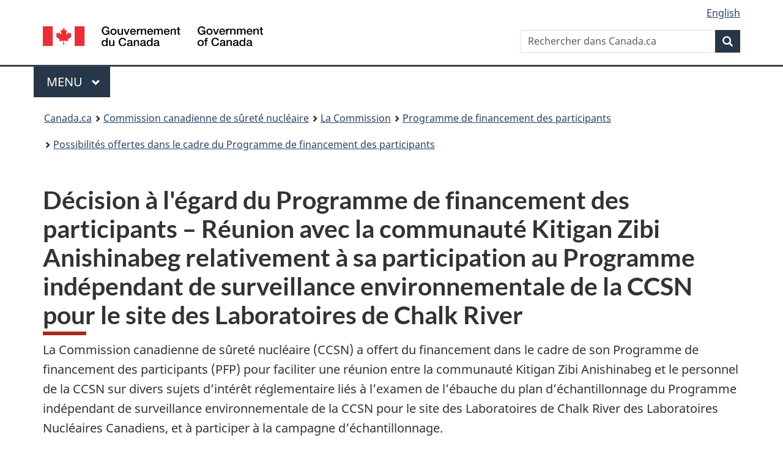

--- FILE ---
content_type: text/html
request_url: https://www.cnsc-ccsn.gc.ca/fra/the-commission/participant-funding-program/opportunities/KZA-IEMP.cfm
body_size: 6356
content:
<!DOCTYPE html><html lang="fr" dir="ltr" class="no-js"><head><meta charSet="utf-8"/><meta http-equiv="x-ua-compatible" content="ie=edge"/><meta name="viewport" content="width=device-width, initial-scale=1, shrink-to-fit=no"/><meta name="generator" content="Gatsby 5.14.5"/><meta content="width=device-width, initial-scale=1" name="viewport" data-gatsby-head="true"/><meta name="description" data-gatsby-head="true"/><meta name="author" content="Commission canadienne de sûreté nucléaire" data-gatsby-head="true"/><meta name="keywords" data-gatsby-head="true"/><meta name="dcterms.title" content="Décision à l&#x27;égard du Programme de financement des participants - Réunion avec la communauté Kitigan Zibi Anishinabeg relativement à sa participation au Programme indépendant de surveillance environnementale de la CCSN pour le site des Laboratoires de Chalk River" data-gatsby-head="true"/><meta name="dcterms.description" data-gatsby-head="true"/><meta name="dcterms.creator" content="Commission canadienne de sûreté nucléaire" data-gatsby-head="true"/><meta name="dcterms.language" title="ISO639-2/T" content="fra" data-gatsby-head="true"/><meta name="dcterms.subject" data-gatsby-head="true"/><meta name="dcterms.issued" title="W3CDTF" data-gatsby-head="true"/><meta name="dcterms.modified" title="W3CDTF" content="2023-01-09" data-gatsby-head="true"/><link data-identity="gatsby-global-css" href="/styles.a56bf2a90b164dac033e.css" rel="stylesheet" type="text/css"/><link rel="preconnect" href="https://www.googletagmanager.com"/><link rel="dns-prefetch" href="https://www.googletagmanager.com"/><script async="" src="https://www.googletagmanager.com/gtag/js?id=G-QC2HF5WL34"></script><script>
      
      function gaOptout(){document.cookie=disableStr+'=true; expires=Thu, 31 Dec 2099 23:59:59 UTC;path=/',window[disableStr]=!0}var gaProperty='G-QC2HF5WL34',disableStr='ga-disable-'+gaProperty;document.cookie.indexOf(disableStr+'=true')>-1&&(window[disableStr]=!0);
      if(true) {
        window.dataLayer = window.dataLayer || [];
        function gtag(){dataLayer.push(arguments);}
        gtag('js', new Date());

        gtag('config', 'G-QC2HF5WL34', {"anonymize_ip":true,"cookie_flags":"SameSite=None;Secure","send_page_view":false});
      }
      </script><link rel="sitemap" type="application/xml" href="/sitemap-index.xml"/><link rel="sitemap" type="application/xml" href="/sitemap-index.xml"/><title data-gatsby-head="true">Décision à l&#x27;égard du Programme de financement des participants - Réunion avec la communauté Kitigan Zibi Anishinabeg relativement à sa participation au Programme indépendant de surveillance environnementale de la CCSN pour le site des Laboratoires de Chalk River</title><link href="/GCWeb/assets/favicon.ico" rel="icon" type="image/x-icon" data-gatsby-head="true"/><link rel="schema.dcterms" href="http://purl.org/dc/terms/" data-gatsby-head="true"/></head><body class="page-type-nav" vocab="http://schema.org" typeof="WebPage"><div id="___gatsby"><div style="outline:none" tabindex="-1" id="gatsby-focus-wrapper"><noscript><link rel="stylesheet" type="text/css" href="/wet-boew/css/noscript.min.css"/></noscript><nav><ul id="wb-tphp"><li class="wb-slc"><a class="wb-sl" href="#wb-cont">Passer au contenu principal</a></li><li class="wb-slc visible-sm visible-md visible-lg"><a class="wb-sl" href="#wb-info">Passer à « À propos de ce site »</a></li></ul></nav><header><div id="wb-bnr" class="container"><div class="row"><section id="wb-lng" class="col-xs-3 col-sm-12 pull-right text-right"><h2 class="wb-inv">Sélection de la langue</h2><ul class="list-inline mrgn-bttm-0"><li><a href="/eng/the-commission/participant-funding-program/opportunities/kza-iemp/" lang="en"><span class="hidden-xs">English</span><abbr title="English" translate="no" class="visible-xs h3 mrgn-tp-sm mrgn-bttm-0 text-uppercase">en</abbr></a></li></ul></section><div class="brand col-xs-9 col-sm-5 col-md-4" property="publisher" typeof="GovernmentOrganization"><a href="https://www.canada.ca/fr.html" property="url"><img src="/GCWeb/assets/sig-blk-fr.svg" alt="Gouvernement du Canada" property="logo"/><span class="wb-inv"> / <span lang="en">Government of Canada</span></span></a><meta property="name" content="Gouvernement du Canada"/><meta property="areaServed" typeof="Country" content="Canada"/><link property="logo" href="/GCWeb/assets/wmms-blk.svg"/></div><section id="wb-srch" class="col-lg-offset-4 col-md-offset-4 col-sm-offset-2 col-xs-12 col-sm-5 col-md-4"><h2>Recherche</h2><form action="https://www.canada.ca/fr/commission-surete-nucleaire/rechercher.html" method="get" name="cse-search-box" role="search"><div class="form-group wb-srch-qry"><label for="wb-srch-q" class="wb-inv">Rechercher dans Canada.ca</label><input id="wb-srch-q" list="wb-srch-q-ac" class="wb-srch-q form-control" name="q" type="search" size="34" maxLength="170" placeholder="Rechercher dans Canada.ca" value=""/><datalist id="wb-srch-q-ac"></datalist></div><div class="form-group submit"><button type="submit" id="wb-srch-sub" class="btn btn-primary btn-small" name="wb-srch-sub"><span class="glyphicon-search glyphicon"></span><span class="wb-inv">Recherche</span></button></div></form></section></div></div><hr/><div class="container"><div class="row"><div class="col-md-8"><nav class="gcweb-menu" typeof="SiteNavigationElement"><h2 class="wb-inv">Menu</h2><button type="button" aria-haspopup="true" aria-expanded="false">Menu<span class="wb-inv"> principal</span> <span class="expicon glyphicon glyphicon-chevron-down"></span></button><ul id="nyb" role="menu" aria-orientation="vertical" data-ajax-replace="https://www.canada.ca/content/dam/canada/sitemenu/sitemenu-v2-fr.html"><li role="presentation"><a role="menuitem" href="https://www.canada.ca/fr/services/emplois.html">Emplois et milieu de travail</a></li><li role="presentation"><a role="menuitem" href="https://www.canada.ca/fr/services/immigration-citoyennete.html">Immigration et citoyenneté</a></li><li role="presentation"><a role="menuitem" href="https://voyage.gc.ca/">Voyage et tourisme</a></li><li role="presentation"><a role="menuitem" href="https://www.canada.ca/fr/services/entreprises.html">Entreprises et industrie</a></li><li role="presentation"><a role="menuitem" href="https://www.canada.ca/fr/services/prestations.html">Prestations</a></li><li role="presentation"><a role="menuitem" href="https://www.canada.ca/fr/services/sante.html">Santé</a></li><li role="presentation"><a role="menuitem" href="https://www.canada.ca/fr/services/impots.html">Impôts</a></li><li role="presentation"><a role="menuitem" href="https://www.canada.ca/fr/services/environnement.html">Environnement et ressources naturelles</a></li><li role="presentation"><a role="menuitem" href="https://www.canada.ca/fr/services/defense.html">Sécurité nationale et défense</a></li><li role="presentation"><a role="menuitem" href="https://www.canada.ca/fr/services/culture.html">Culture, histoire et sport</a></li><li role="presentation"><a role="menuitem" href="https://www.canada.ca/fr/services/police.html">Services de police, justice et urgences</a></li><li role="presentation"><a role="menuitem" href="https://www.canada.ca/fr/services/transport.html">Transport et infrastructure</a></li><li role="presentation"><a role="menuitem" href="https://www.international.gc.ca/world-monde/index.aspx?lang=fra">Canada et le monde</a></li><li role="presentation"><a role="menuitem" href="https://www.canada.ca/fr/services/finance.html">Argent et finances</a></li><li role="presentation"><a role="menuitem" href="https://www.canada.ca/fr/services/science.html">Science et innovation</a></li></ul></nav></div></div></div><div id="wb-bc" property="breadcrumb"><h2>Vous êtes ici :</h2><div class="container"><nav class="breadcrumb" aria-label="Breadcrumb"><ol class="breadcrumb__list"><li class="breadcrumb__list__item"><a href="https://www.canada.ca" class="[object Object]">Canada.ca</a></li><span class="breadcrumb__separator" aria-hidden="true"></span><li class="breadcrumb__list__item"><a class="[object Object]" href="/fra/">Commission canadienne de sûreté nucléaire</a></li><span class="breadcrumb__separator" aria-hidden="true"></span><li class="breadcrumb__list__item"><a class="[object Object]" href="/fra/the-commission/">La Commission</a></li><span class="breadcrumb__separator" aria-hidden="true"></span><li class="breadcrumb__list__item"><a class="[object Object]" href="/fra/the-commission/participant-funding-program/">Programme de financement des participants</a></li><span class="breadcrumb__separator" aria-hidden="true"></span><li class="breadcrumb__list__item"><a aria-current="page" class="[object Object]" href="/fra/the-commission/participant-funding-program/opportunities/">Possibilités offertes dans le cadre du Programme de financement des participants</a></li></ol></nav></div></div></header><main class="container" property="mainContentOfPage" resource="#wb-main" typeof="WebPageElement"><h1 id="wb-cont" property="name">Décision à l'égard du Programme de financement des participants &ndash; Réunion avec la communauté Kitigan Zibi Anishinabeg relativement à sa participation au Programme indépendant de surveillance environnementale de la CCSN pour le site des Laboratoires de Chalk River</h1><div>
<!--   Site wide incident banner start -->
<!-- <div class="alert alert-danger module-simplify"> <h3><span class="">Nous surveillons de près les événements en Ukraine et collaborons étroitement avec nos homologues fédéraux et internationaux pour offrir notre aide. </span></h3> <p><a href="/fra/resources/news-room/ukraine-media-kit">Consultez les dernières mises à jour</a></p> </div> </div>-->
<!--  Site wide incident banner end -->
<p>
    La Commission canadienne de s&ucirc;ret&eacute; nucl&eacute;aire (CCSN) a offert du financement dans le cadre de son
    Programme de financement des participants (PFP) pour faciliter une r&eacute;union entre la communaut&eacute; Kitigan
    Zibi Anishinabeg et le personnel de la CCSN sur divers sujets d&rsquo;int&eacute;r&ecirc;t r&eacute;glementaire
    li&eacute;s &agrave; l&rsquo;examen de l&rsquo;&eacute;bauche du plan d&rsquo;&eacute;chantillonnage du Programme
    ind&eacute;pendant de surveillance environnementale de la CCSN pour le site des Laboratoires de Chalk River des
    Laboratoires Nucl&eacute;aires Canadiens, et &agrave; participer &agrave; la campagne
    d&rsquo;&eacute;chantillonnage.
</p>
<p>
    L&rsquo;information recueillie pendant la r&eacute;union sera int&eacute;gr&eacute;e &agrave; un document &agrave;
    l&rsquo;intention des commissaires pertinent qui sera pr&eacute;sent&eacute; directement &agrave; la Commission.
</p>
<h2>Contexte</h2>
<p>La CCSN a rendu disponible une aide financi&egrave;re pour :</p>
<ul>
    <li>
        faciliter la participation des Autochtones et des parties int&eacute;ress&eacute;es aux processus
        d&rsquo;&eacute;valuation environnementale et d&rsquo;autorisation de la CCSN
    </li>
    <li>
        aider les Nations et communaut&eacute;s autochtones, le public et les parties int&eacute;ress&eacute;es &agrave;
        pr&eacute;senter des renseignements utiles &agrave; la Commission
    </li>
</ul>
<p>
    Un comit&eacute; d&rsquo;examen de l&rsquo;aide financi&egrave;re (CEAF) ind&eacute;pendant de la CCSN a
    &eacute;t&eacute; form&eacute; pour &eacute;tudier la demande de financement re&ccedil;ue par l&rsquo;administrateur
    du PFP de la CCSN, et pour formuler des recommandations &agrave; la CCSN sur l&rsquo;allocation de fonds au
    demandeur. <br />
    Les membres du CEAF &eacute;taient&nbsp;:
</p>
<ul>
    <li>
        Kurt Saunders, directeur &agrave; la retraite de l&rsquo;Agence canadienne d&rsquo;&eacute;valuation
        environnementale
    </li>
    <li>
        James Taylor, conseiller principal &agrave; la retraite d&rsquo;Affaires autochtones et D&eacute;veloppement du
        Nord Canada
    </li>
</ul>
<p>
    Le 3 ao&ucirc;t 2022, le CEAF a examin&eacute; la demande de financement re&ccedil;ue dans le cadre du PFP, dont le
    montant total s&rsquo;&eacute;levait &agrave; <strong>3 140 $</strong>.
</p>
<h2>Crit&egrave;res d&rsquo;admissibilit&eacute; et de financement</h2>
<p>
    Pour obtenir des renseignements suppl&eacute;mentaires sur le financement des participants et ses modalit&eacute;s,
    y compris des d&eacute;tails sur les crit&egrave;res d&rsquo;admissibilit&eacute; et de financement, veuillez lire
    le&nbsp;<a href="https://api.cnsc-ccsn.gc.ca/dms/digital-medias/CNSC-Participant-Funding-Guide-fra.pdf/object"
        >Guide du Programme de financement des participants</a
    >.
</p>
<h2>D&eacute;cision &agrave; l&rsquo;&eacute;gard du Programme de financement des participants de la CCSN</h2>
<p>
    La CCSN a &eacute;tudi&eacute; attentivement les recommandations que le CEAF a formul&eacute;es au sujet de
    l&rsquo;allocation d&rsquo;une aide financi&egrave;re &agrave; la communaut&eacute; Kitigan Zibi Anishinabeg, et a
    approuv&eacute; le remboursement d&rsquo;un montant maximal de <strong>3 140 $</strong>.
</p>
<table class="table table-bordered">
    <thead>
        <tr>
            <th>Demandeur</th>
            <th>Montant maximal du financement disponible</th>
        </tr>
    </thead>
    <tbody>
        <tr>
            <td>Kitigan Zibi Anishinabeg</td>
            <td>3 140 $</td>
        </tr>
        <tr>
            <td><strong>Total</strong></td>
            <td><strong>3 140 $ </strong></td>
        </tr>
    </tbody>
</table>
<p>
    <strong
        ><br />
        Renseignements suppl&eacute;mentaires</strong
    ><br />
    Administrateur du Programme de financement des participants de la CCSN<br />
    Courriel : <a href="mailto:pfp@cnsc-ccsn.gc.ca">pfp@cnsc-ccsn.gc.ca</a>
</p>
</div><section class="pagedetails "><h2 class="wb-inv">Détails de la page</h2><div class="row"><div class="col-sm-8 col-md-9"></div><div class="col-xs-12"><dl id="wb-dtmd"><dt>Date de modification :</dt> <dd><time property="dateModified">2023-01-09</time></dd></dl></div></div></section></main><footer id="wb-info"><h2 class="wb-inv">À propos de ce site</h2><div class="gc-contextual"><div class="container"><nav><h3>Commission canadienne de sûreté nucléaire</h3><ul class="list-col-xs-1 list-col-sm-2 list-col-md-3"><li><a href="/fra/contact-us/">Contactez la CCSN</a></li><li><a href="/fra/acts-and-regulations/consultation/">Consultations</a></li><li><a href="https://rechercher.ouvert.canada.ca/donneesouvertes/?owner_org=cnsc-ccsn&amp;page=1&amp;sort=metadata_modified+desc">Gouvernement ouvert</a></li></ul></nav></div></div><div class="gc-main-footer"><div class="container"><nav><h3>Gouvernement du Canada</h3><ul class="list-col-xs-1 list-col-sm-2 list-col-md-3"><li><a href="https://www.canada.ca/fr/contact.html">Toutes les coordonnées</a></li><li><a href="https://www.canada.ca/fr/gouvernement/min.html">Ministères et organismes</a></li><li><a href="https://www.canada.ca/fr/gouvernement/systeme.html">À propos du gouvernement</a></li></ul><h4><span class="wb-inv">Thèmes et sujets</span></h4><ul class="list-unstyled colcount-sm-2 colcount-md-3"><li><a href="https://www.canada.ca/fr/services/emplois.html">Emplois</a></li><li><a href="https://www.canada.ca/fr/services/immigration-citoyennete.html">Immigration et citoyenneté</a></li><li><a href="https://voyage.gc.ca/">Voyage et tourisme</a></li><li><a href="https://www.canada.ca/fr/services/entreprises.html">Entreprises</a></li><li><a href="https://www.canada.ca/fr/services/prestations.html">Prestations</a></li><li><a href="https://www.canada.ca/fr/services/sante.html">Santé</a></li><li><a href="https://www.canada.ca/fr/services/impots.html">Impôts</a></li><li><a href="https://www.canada.ca/fr/services/environnement.html">Environnement et ressources naturelles</a></li><li><a href="https://www.canada.ca/fr/services/defense.html">Sécurité nationale et défense</a></li><li><a href="https://www.canada.ca/fr/services/culture.html">Culture, histoire et sport</a></li><li><a href="https://www.canada.ca/fr/services/police.html">Services de police, justice et urgences</a></li><li><a href="https://www.canada.ca/fr/services/transport.html">Transport et infrastructure</a></li><li><a href="https://www.international.gc.ca/world-monde/index.aspx?lang=fra">Le Canada et le monde</a></li><li><a href="https://www.canada.ca/fr/services/finance.html">Argent et finances</a></li><li><a href="https://www.canada.ca/fr/services/science.html">Science et innovation</a></li><li><a href="https://www.canada.ca/fr/services/autochtones.html">Autochtones</a></li><li><a href="https://www.canada.ca/fr/services/veterans-militaire.html">Vétérans et militaires</a></li><li><a href="https://www.canada.ca/fr/services/jeunesse.html">Jeunesse</a></li><li><a href="https://www.canada.ca/fr/services/evenements-vie.html">Gérer les événements de la vie</a></li></ul></nav></div></div><div class="gc-sub-footer"><div class="container d-flex align-items-center"><nav><h3 class="wb-inv">Organisation du gouvernement du Canada</h3><ul><li><a href="https://www.canada.ca/fr/sociaux.html">Médias sociaux</a></li><li><a href="https://www.canada.ca/fr/mobile.html">Applications mobiles</a></li><li><a href="https://canada.ca/fr/gouvernement/a-propos-canada-ca.html">À propos de Canada.ca</a></li><li><a href="https://www.canada.ca/fr/transparence/avis.html">Avis</a></li><li><a href="https://www.canada.ca/fr/transparence/confidentialite.html">Confidentialité</a></li></ul></nav><div class="wtrmrk align-self-end"><img src="/GCWeb/assets/wmms-blk.svg" alt="Symbole du gouvernement du Canada"/></div></div></div></footer></div><div id="gatsby-announcer" style="position:absolute;top:0;width:1px;height:1px;padding:0;overflow:hidden;clip:rect(0, 0, 0, 0);white-space:nowrap;border:0" aria-live="assertive" aria-atomic="true"></div></div><script id="gatsby-script-loader">/*<![CDATA[*/window.pagePath="/fra/the-commission/participant-funding-program/opportunities/kza-iemp/";/*]]>*/</script><!-- slice-start id="_gatsby-scripts-1" -->
          <script
            id="gatsby-chunk-mapping"
          >
            window.___chunkMapping="{\"app\":[\"/app-44af30882a79a84f1247.js\"],\"component---src-pages-404-js\":[\"/component---src-pages-404-js-34347ef38b0a4c5c56ae.js\"],\"component---src-pages-eng-corporate-accessibility-feedback-form-confirmation-js\":[\"/component---src-pages-eng-corporate-accessibility-feedback-form-confirmation-js-f5148dfb94d59bf67b8c.js\"],\"component---src-pages-eng-corporate-accessibility-feedback-form-index-js\":[\"/component---src-pages-eng-corporate-accessibility-feedback-form-index-js-ccce2c0f3a610fc5dc78.js\"],\"component---src-pages-eng-corporate-agreements-partnerships-international-agreements-index-js\":[\"/component---src-pages-eng-corporate-agreements-partnerships-international-agreements-index-js-6e7dcbb5b42fa233c906.js\"],\"component---src-pages-eng-get-involved-meet-the-nuclear-regulator-reg-form-confirmation-js\":[\"/component---src-pages-eng-get-involved-meet-the-nuclear-regulator-reg-form-confirmation-js-753648c401d37eac48d4.js\"],\"component---src-pages-eng-get-involved-meet-the-nuclear-regulator-reg-form-index-js\":[\"/component---src-pages-eng-get-involved-meet-the-nuclear-regulator-reg-form-index-js-44ceeae0aa924c05a990.js\"],\"component---src-pages-eng-get-involved-subscribe-confirmation-js\":[\"/component---src-pages-eng-get-involved-subscribe-confirmation-js-fc061701100694205b96.js\"],\"component---src-pages-eng-get-involved-subscribe-index-js\":[\"/component---src-pages-eng-get-involved-subscribe-index-js-e971609b3c103ecd6093.js\"],\"component---src-pages-eng-nuclear-substances-licensing-nuclear-substances-and-radiation-devices-confirmation-js\":[\"/component---src-pages-eng-nuclear-substances-licensing-nuclear-substances-and-radiation-devices-confirmation-js-bec0cc0d85e6037024cb.js\"],\"component---src-pages-eng-nuclear-substances-licensing-nuclear-substances-and-radiation-devices-index-js\":[\"/component---src-pages-eng-nuclear-substances-licensing-nuclear-substances-and-radiation-devices-index-js-aeb272385add8a68430b.js\"],\"component---src-pages-eng-nuclear-substances-licensing-nuclear-substances-and-radiation-devices-licence-search-index-js\":[\"/component---src-pages-eng-nuclear-substances-licensing-nuclear-substances-and-radiation-devices-licence-search-index-js-86724c9b8a12c2a5d3f9.js\"],\"component---src-pages-eng-nuclear-substances-licensing-nuclear-substances-and-radiation-devices-service-providers-service-providers-form-confirmation-js\":[\"/component---src-pages-eng-nuclear-substances-licensing-nuclear-substances-and-radiation-devices-service-providers-service-providers-form-confirmation-js-bb767b55de4592a1fbd9.js\"],\"component---src-pages-eng-nuclear-substances-licensing-nuclear-substances-and-radiation-devices-service-providers-service-providers-form-index-js\":[\"/component---src-pages-eng-nuclear-substances-licensing-nuclear-substances-and-radiation-devices-service-providers-service-providers-form-index-js-0417f6d0cccbc5cd18ff.js\"],\"component---src-pages-eng-resources-news-room-latest-news-index-js\":[\"/component---src-pages-eng-resources-news-room-latest-news-index-js-be2207e9b762e611c5d4.js\"],\"component---src-pages-eng-the-commission-hearings-browse-js\":[\"/component---src-pages-eng-the-commission-hearings-browse-js-6f934a0ecdfc524a1a5d.js\"],\"component---src-pages-eng-the-commission-hearings-documents-search-index-js\":[\"/component---src-pages-eng-the-commission-hearings-documents-search-index-js-87242ea66ec05a1ae294.js\"],\"component---src-pages-eng-the-commission-intervention-confirmation-js\":[\"/component---src-pages-eng-the-commission-intervention-confirmation-js-7735fbff598b3dd4548c.js\"],\"component---src-pages-eng-the-commission-intervention-index-js\":[\"/component---src-pages-eng-the-commission-intervention-index-js-99c7438c4f82bb000e2c.js\"],\"component---src-pages-eng-the-commission-meetings-documents-search-index-js\":[\"/component---src-pages-eng-the-commission-meetings-documents-search-index-js-b2a4d4682bb6f8cebb9e.js\"],\"component---src-pages-eng-the-commission-webcasts-index-js\":[\"/component---src-pages-eng-the-commission-webcasts-index-js-33958650da6d646799fe.js\"],\"component---src-pages-eng-transparency-contracts-js\":[\"/component---src-pages-eng-transparency-contracts-js-22d093bf4123e37f3160.js\"],\"component---src-pages-eng-transparency-grants-and-contribution-awards-over-25000-js\":[\"/component---src-pages-eng-transparency-grants-and-contribution-awards-over-25000-js-01436a61d085eecaaf5a.js\"],\"component---src-pages-eng-transparency-hospitality-expenses-js\":[\"/component---src-pages-eng-transparency-hospitality-expenses-js-0a051e6cc36dee8659d0.js\"],\"component---src-pages-eng-transparency-travel-expenses-js\":[\"/component---src-pages-eng-transparency-travel-expenses-js-ed2776911cb80f239bd6.js\"],\"component---src-pages-file-relative-directory-file-name-js\":[\"/component---src-pages-file-relative-directory-file-name-js-cfae436e63ca6cad4bf8.js\"],\"component---src-pages-fra-corporate-accessibility-feedback-form-confirmation-js\":[\"/component---src-pages-fra-corporate-accessibility-feedback-form-confirmation-js-d6676106ab5089ac95e5.js\"],\"component---src-pages-fra-corporate-accessibility-feedback-form-index-js\":[\"/component---src-pages-fra-corporate-accessibility-feedback-form-index-js-a5bc0f91f3966aa7ef33.js\"],\"component---src-pages-fra-corporate-agreements-partnerships-international-agreements-index-js\":[\"/component---src-pages-fra-corporate-agreements-partnerships-international-agreements-index-js-95d6161997c257ca57d8.js\"],\"component---src-pages-fra-get-involved-meet-the-nuclear-regulator-reg-form-confirmation-js\":[\"/component---src-pages-fra-get-involved-meet-the-nuclear-regulator-reg-form-confirmation-js-89a301a39a568a03ea8d.js\"],\"component---src-pages-fra-get-involved-meet-the-nuclear-regulator-reg-form-index-js\":[\"/component---src-pages-fra-get-involved-meet-the-nuclear-regulator-reg-form-index-js-83504bfda01bf47507e9.js\"],\"component---src-pages-fra-get-involved-subscribe-confirmation-js\":[\"/component---src-pages-fra-get-involved-subscribe-confirmation-js-7ab2bf3972de8e26688e.js\"],\"component---src-pages-fra-get-involved-subscribe-index-js\":[\"/component---src-pages-fra-get-involved-subscribe-index-js-3a340e2c5ca8c94c8ac7.js\"],\"component---src-pages-fra-nuclear-substances-licensing-nuclear-substances-and-radiation-devices-confirmation-js\":[\"/component---src-pages-fra-nuclear-substances-licensing-nuclear-substances-and-radiation-devices-confirmation-js-be7985735c847e02b093.js\"],\"component---src-pages-fra-nuclear-substances-licensing-nuclear-substances-and-radiation-devices-index-js\":[\"/component---src-pages-fra-nuclear-substances-licensing-nuclear-substances-and-radiation-devices-index-js-c2eb0067b005c85f48b4.js\"],\"component---src-pages-fra-nuclear-substances-licensing-nuclear-substances-and-radiation-devices-licence-search-index-js\":[\"/component---src-pages-fra-nuclear-substances-licensing-nuclear-substances-and-radiation-devices-licence-search-index-js-982fb01f3dc0083e3135.js\"],\"component---src-pages-fra-nuclear-substances-licensing-nuclear-substances-and-radiation-devices-service-providers-service-providers-form-confirmation-js\":[\"/component---src-pages-fra-nuclear-substances-licensing-nuclear-substances-and-radiation-devices-service-providers-service-providers-form-confirmation-js-7fb6011307629502323c.js\"],\"component---src-pages-fra-nuclear-substances-licensing-nuclear-substances-and-radiation-devices-service-providers-service-providers-form-index-js\":[\"/component---src-pages-fra-nuclear-substances-licensing-nuclear-substances-and-radiation-devices-service-providers-service-providers-form-index-js-8acf17e8bf2cc24cd05b.js\"],\"component---src-pages-fra-resources-news-room-latest-news-index-js\":[\"/component---src-pages-fra-resources-news-room-latest-news-index-js-54ee6b2288473539cf17.js\"],\"component---src-pages-fra-the-commission-hearings-browse-js\":[\"/component---src-pages-fra-the-commission-hearings-browse-js-015383e0dfa78b886170.js\"],\"component---src-pages-fra-the-commission-hearings-documents-search-index-js\":[\"/component---src-pages-fra-the-commission-hearings-documents-search-index-js-00ecce111e060220d508.js\"],\"component---src-pages-fra-the-commission-intervention-confirmation-js\":[\"/component---src-pages-fra-the-commission-intervention-confirmation-js-3e5deda3d0e2546ca79c.js\"],\"component---src-pages-fra-the-commission-intervention-index-js\":[\"/component---src-pages-fra-the-commission-intervention-index-js-5eae5c81d5e6212ad1a8.js\"],\"component---src-pages-fra-the-commission-meetings-documents-search-index-js\":[\"/component---src-pages-fra-the-commission-meetings-documents-search-index-js-767c440226a3465bdf93.js\"],\"component---src-pages-fra-the-commission-webcasts-index-js\":[\"/component---src-pages-fra-the-commission-webcasts-index-js-45a81514290633519f9c.js\"],\"component---src-pages-fra-transparency-contracts-js\":[\"/component---src-pages-fra-transparency-contracts-js-802032c171ffecafaf20.js\"],\"component---src-pages-fra-transparency-grants-and-contribution-awards-over-25000-js\":[\"/component---src-pages-fra-transparency-grants-and-contribution-awards-over-25000-js-ef982953e6c98a77fdfe.js\"],\"component---src-pages-fra-transparency-hospitality-expenses-js\":[\"/component---src-pages-fra-transparency-hospitality-expenses-js-cc60167f8bde279830c9.js\"],\"component---src-pages-fra-transparency-travel-expenses-js\":[\"/component---src-pages-fra-transparency-travel-expenses-js-f2f3d9742c7c5c914836.js\"],\"component---src-pages-index-js\":[\"/component---src-pages-index-js-46ad7e330fe2df43387d.js\"],\"component---src-pages-testing-testform-confirmation-js\":[\"/component---src-pages-testing-testform-confirmation-js-dd5d5cc38a10e17a152f.js\"],\"component---src-pages-testing-testform-index-js\":[\"/component---src-pages-testing-testform-index-js-809a238dbd57b6aa4330.js\"]}";
          </script>
        <script>window.___webpackCompilationHash="c7486d67f737eb4bd68c";</script><script src="/webpack-runtime-012a32b0f56b884491d9.js" async></script><script src="/framework-f136bbebe0065def9929.js" async></script><script src="/0ba0eeba-56ea604583db785b22d0.js" async></script><script src="/app-44af30882a79a84f1247.js" async></script><!-- slice-end id="_gatsby-scripts-1" --></body></html>